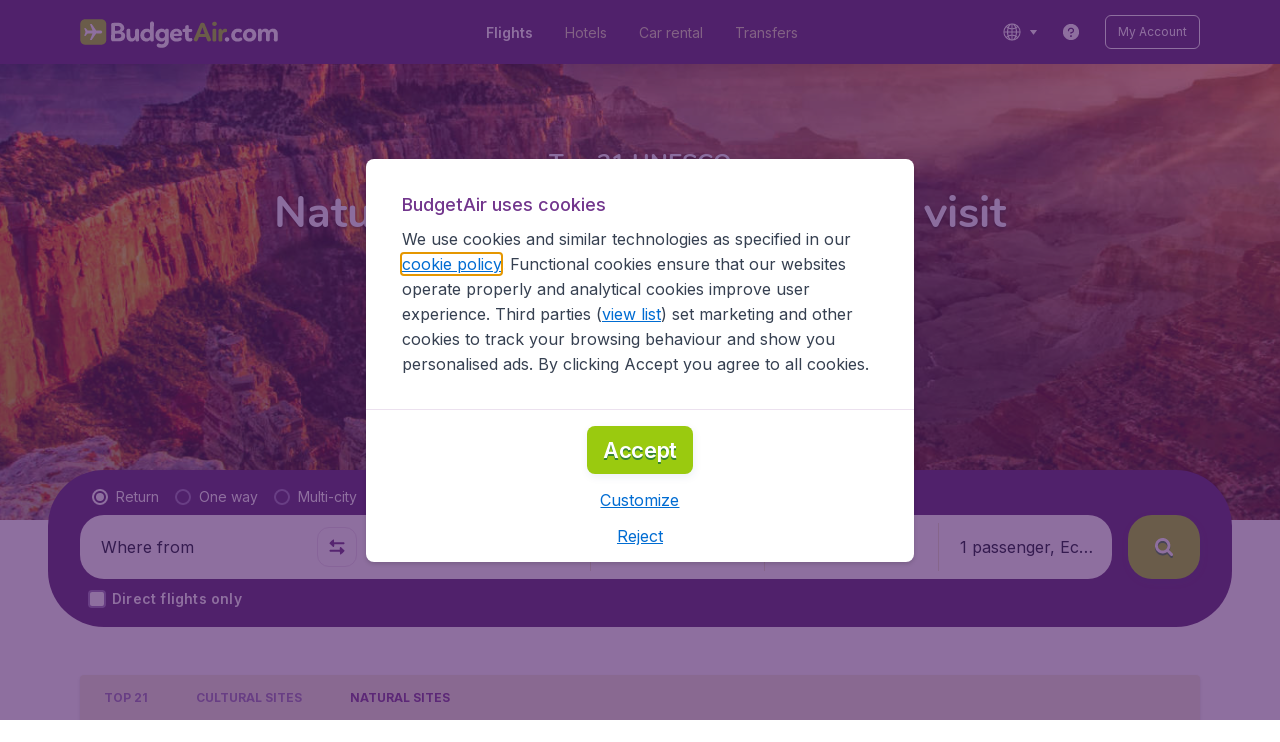

--- FILE ---
content_type: application/javascript
request_url: https://assets.travix.com/client/9967-280bb775cbb5142a9058.js
body_size: 4529
content:
"use strict";(self.__LOADABLE_LOADED_CHUNKS__=self.__LOADABLE_LOADED_CHUNKS__||[]).push([[9967],{4730:function(e,n,t){var i=this&&this.__assign||function(){return i=Object.assign||function(e){for(var n,t=1,i=arguments.length;t<i;t++)for(var o in n=arguments[t])Object.prototype.hasOwnProperty.call(n,o)&&(e[o]=n[o]);return e},i.apply(this,arguments)},o=this&&this.__createBinding||(Object.create?function(e,n,t,i){void 0===i&&(i=t);var o=Object.getOwnPropertyDescriptor(n,t);o&&!("get"in o?!n.__esModule:o.writable||o.configurable)||(o={enumerable:!0,get:function(){return n[t]}}),Object.defineProperty(e,i,o)}:function(e,n,t,i){void 0===i&&(i=t),e[i]=n[t]}),r=this&&this.__setModuleDefault||(Object.create?function(e,n){Object.defineProperty(e,"default",{enumerable:!0,value:n})}:function(e,n){e.default=n}),a=this&&this.__importStar||function(e){if(e&&e.__esModule)return e;var n={};if(null!=e)for(var t in e)"default"!==t&&Object.prototype.hasOwnProperty.call(e,t)&&o(n,e,t);return r(n,e),n},c=this&&this.__importDefault||function(e){return e&&e.__esModule?e:{default:e}};Object.defineProperty(n,"__esModule",{value:!0}),n.Price=void 0;var l=t(74848),s=t(28882),u=a(t(83115)),d=c(t(66493)),f=t(27819);n.Price=function(e){var n=e,t=n.price,o=n.isSelected,r=n.hasTextShadow,a=n.isUnderlined,c=n.labelPosition,p=n.priceAlignment,h=n.currencySymbol,m=n.label,g=n.subLabel,_=n.labelAlignSelf,y=n.labelAlignItems,b=n.size,P=n.hasAsterisk,S=n.oldPrice,v=n.currencyPosition,O=n.showOldPriceCurrency,j=n.oldPricePosition,T=n.color,A=n.matchFontSize,w=n.matchLabelColor,x=n.dataAttrs,z=n.dataAttrsContainer,L=n.oldPriceFontSize,D=n.oldPriceColor,I=n.sign,C=n.priceAriaLabel,M=t.decimals&&(0,l.jsx)(u.Item,i({},x,{"aria-hidden":!0,color:T,hasTextShadow:r,isSelected:o,isUnderlined:a,position:v,size:b,type:s.Type.Decimal,children:t.decimals})),E=P&&(0,l.jsx)(u.Item,i({"aria-hidden":!0},x,{color:T,hasTextShadow:r,isSelected:o,isUnderlined:a,position:v,size:b,type:s.Type.Asterisk,children:"*"})),R=S&&S.integer&&(0,l.jsxs)(u.Item,i({},x,{hasTextShadow:r,oldPriceColor:D,oldPriceFontSize:L,position:j,size:b,type:s.Type.Old,children:[O&&h,S.integer,S.decimals]})),U=[m,g].filter(Boolean).map((function(e){return(0,l.jsx)(u.Item,i({"aria-hidden":!0,color:w?T:void 0,hasTextShadow:r,position:c,size:b,type:s.Type.Label},x,{children:e}),"".concat(e))})),F=c===s.Position.Bottom||y||_?(0,l.jsx)(d.default,{alignItems:y,alignSelf:_,flexDirection:"column",children:U}):U,B=c===s.Position.Top&&P&&v!==s.Position.Right?(0,l.jsx)(d.default,{as:"span",insetBlock:"0",insetInlineStart:"100%",position:"absolute",children:E}):E,N=I&&(0,l.jsx)(u.Item,i({color:T,hasTextShadow:r,isSelected:o,isUnderlined:a,position:v,size:b,type:s.Type.Currency},x,{children:I})),k=(0,f.sanitizeNumericString)(t.integer),H=(0,f.sanitizeLabel)(m||g),X=h||"",V=P?"*":"",W="".concat(k).concat(t.decimals).concat(V);return W=v!==s.Position.Right?"".concat(X).concat(W):"".concat(W).concat(X),W=c!==s.Position.Right?"".concat(H).concat(W):"".concat(W).concat(H),(0,l.jsxs)(u.Container,i({},x,z,{isUnderlined:a,position:c,size:b,children:[(0,l.jsxs)(u.Price,i({},x,{position:j,priceAlignment:p,size:b,children:[R,(0,l.jsxs)(u.CurrentPrice,i({"aria-label":C||W,position:v,size:b,tabIndex:C?0:void 0},x,{children:[N,(0,l.jsx)(u.Item,i({"aria-hidden":!0,color:T,hasTextShadow:r,isSelected:o,isUnderlined:a,matchFontSize:A,position:v,size:b,type:s.Type.Currency},x,{children:h})),(0,l.jsxs)(d.default,{alignItems:"center",alignSelf:"stretch",position:"relative",children:[(0,l.jsx)(u.Item,i({"aria-hidden":!0,color:T,hasTextShadow:r,isSelected:o,isUnderlined:a,size:b,type:s.Type.Integer},x,{children:t.integer})),M,B]})]}))]})),F]}))};var p={currencyPosition:s.Position.Left,hasAsterisk:!1,hasTextShadow:!1,isSelected:!1,isUnderlined:!1,labelPosition:s.Position.Right,oldPricePosition:s.Position.Top,showOldPriceCurrency:!1,size:s.Size.M,matchLabelColor:!1,dataAttrs:{}};n.Price.defaultProps=p,n.default=n.Price},96393:function(e,n,t){var i,o=this&&this.__extends||(i=function(e,n){return i=Object.setPrototypeOf||{__proto__:[]}instanceof Array&&function(e,n){e.__proto__=n}||function(e,n){for(var t in n)Object.prototype.hasOwnProperty.call(n,t)&&(e[t]=n[t])},i(e,n)},function(e,n){if("function"!=typeof n&&null!==n)throw new TypeError("Class extends value "+String(n)+" is not a constructor or null");function t(){this.constructor=e}i(e,n),e.prototype=null===n?Object.create(n):(t.prototype=n.prototype,new t)});Object.defineProperty(n,"__esModule",{value:!0}),n.PriceFormat=void 0;var r=t(96540),a=t(28882),c=t(27819),l=function(e){function n(){return null!==e&&e.apply(this,arguments)||this}return o(n,e),n.prototype.render=function(){var e=this.props,n=e.children,t=e.currencySymbol,i=e.decimalsPrecision,o=e.decimalsSeparator,r=e.hasDecimals,l=e.currencyPosition,s=e.thousandsSeparator,u=e.value,d=(0,c.formatValue)({decimalsPrecision:i,decimalsSeparator:o,hasDecimals:r,thousandsSeparator:s,value:u}),f=d.decimals,p=d.integer,h="".concat(p).concat(f);switch(l){case a.Position.Left:h="".concat(t," ").concat(h);break;case a.Position.Right:h+=" ".concat(t)}return"function"==typeof n?n({decimals:f,integer:p,currencySymbol:t,priceFormatted:h}):h},n.defaultProps={currencyPosition:a.Position.Left},n}(r.PureComponent);n.PriceFormat=l,n.default=l},61228:function(e,n,t){var i=this&&this.__assign||function(){return i=Object.assign||function(e){for(var n,t=1,i=arguments.length;t<i;t++)for(var o in n=arguments[t])Object.prototype.hasOwnProperty.call(n,o)&&(e[o]=n[o]);return e},i.apply(this,arguments)},o=this&&this.__createBinding||(Object.create?function(e,n,t,i){void 0===i&&(i=t);var o=Object.getOwnPropertyDescriptor(n,t);o&&!("get"in o?!n.__esModule:o.writable||o.configurable)||(o={enumerable:!0,get:function(){return n[t]}}),Object.defineProperty(e,i,o)}:function(e,n,t,i){void 0===i&&(i=t),e[i]=n[t]}),r=this&&this.__setModuleDefault||(Object.create?function(e,n){Object.defineProperty(e,"default",{enumerable:!0,value:n})}:function(e,n){e.default=n}),a=this&&this.__importStar||function(e){if(e&&e.__esModule)return e;var n={};if(null!=e)for(var t in e)"default"!==t&&Object.prototype.hasOwnProperty.call(e,t)&&o(n,e,t);return r(n,e),n},c=this&&this.__importDefault||function(e){return e&&e.__esModule?e:{default:e}};Object.defineProperty(n,"__esModule",{value:!0}),n.SimplePrice=void 0;var l=t(74848),s=t(28882),u=a(t(83115)),d=c(t(66493));n.SimplePrice=function(e){var n=e.price,t=e.currencySymbol,o=e.currencyPosition,r=void 0===o?s.Position.Left:o,a=e.label,c=e.oldPrice,f=e.isBold,p=void 0!==f&&f,h=e.dataAttrs,m=e.sign,g=e.withCurrencyGap,_=void 0===g||g?" ":"",y=c&&c.integer&&(0,l.jsxs)(u.SimpleItem,{type:s.Type.Old,children:[r===s.Position.Left&&"".concat(t).concat(_),c.integer,c.decimals,r===s.Position.Right&&"".concat(_).concat(t)]}),b=a&&(0,l.jsx)(u.SimpleItem,i({isBold:p,type:s.Type.Label},h,{children:a})),P=m&&(0,l.jsxs)(u.SimpleItem,i({isBold:p,type:s.Type.Simple},h,{children:[m," "]}));return(0,l.jsxs)(u.Container,{position:s.Position.Right,size:s.Size.M,children:[(0,l.jsxs)(d.default,{alignItems:"center",children:[y,P,(0,l.jsxs)(u.SimpleItem,i({isBold:p,type:s.Type.Simple},h,{children:[r===s.Position.Left&&"".concat(t).concat(_),n.integer,n.decimals,r===s.Position.Right&&"".concat(_).concat(t)]}))]}),b]})},n.default=n.SimplePrice},28882:(e,n)=>{var t,i,o,r;Object.defineProperty(n,"__esModule",{value:!0}),n.SignSymbol=n.HAS_DECIMALS_DEFAULT=n.DECIMALS_PRECISION_DEFAULT=n.DECIMALS_SEPARATOR_DEFAULT=n.THOUSANDS_SEPARATOR_DEFAULT=n.Type=n.Size=n.Position=void 0,function(e){e.Top="top",e.Right="right",e.Left="left",e.Bottom="bottom"}(t||(n.Position=t={})),function(e){e.S="s",e.M="m",e.L="l",e.XL="xl"}(i||(n.Size=i={})),function(e){e.Simple="simple",e.Currency="currency",e.Old="old",e.Integer="integer",e.Decimal="decimal",e.Label="label",e.Asterisk="asterisk"}(o||(n.Type=o={})),n.THOUSANDS_SEPARATOR_DEFAULT=",",n.DECIMALS_SEPARATOR_DEFAULT=".",n.DECIMALS_PRECISION_DEFAULT=2,n.HAS_DECIMALS_DEFAULT=!0,function(e){e.Plus="+",e.Minus="-"}(r||(n.SignSymbol=r={}))},27819:(e,n,t)=>{Object.defineProperty(n,"__esModule",{value:!0}),n.sanitizeLabel=n.sanitizeNumericString=void 0,n.formatValue=function(e){var n=e.value,t=e.decimalsPrecision,r=void 0===t?i.DECIMALS_PRECISION_DEFAULT:t,a=e.thousandsSeparator,c=void 0===a?i.THOUSANDS_SEPARATOR_DEFAULT:a,l=e.decimalsSeparator,s=void 0===l?i.DECIMALS_SEPARATOR_DEFAULT:l,u=e.hasDecimals,d=void 0===u?i.HAS_DECIMALS_DEFAULT:u;if(null==r||null==c||null==s||null==n||""===n)return{};var f="string"==typeof n?parseFloat(n.replace(",",".")):n,p="string"==typeof r?parseFloat(r):r;if(!p)return{};var h=Math.pow(10,p),m=parseFloat("".concat(Math.round(f*h)/h)).toFixed(p).toString().split("."),g=m[0].replace(o,c);return{decimals:d?"".concat(s).concat(m[1]):"",integer:g}};var i=t(28882),o=/\B(?=(\d{3})+(?!\d))/g;n.sanitizeNumericString=function(e){return e?e.replace(/\D/g,""):""},n.sanitizeLabel=function(e){return e?e.startsWith("/")?e.slice(1):e:""}},49967:function(e,n,t){var i=this&&this.__importDefault||function(e){return e&&e.__esModule?e:{default:e}};Object.defineProperty(n,"__esModule",{value:!0}),n.SignSymbol=n.formatValue=n.PriceFormat=n.SimplePrice=n.default=void 0;var o=t(4730);Object.defineProperty(n,"default",{enumerable:!0,get:function(){return i(o).default}});var r=t(61228);Object.defineProperty(n,"SimplePrice",{enumerable:!0,get:function(){return i(r).default}});var a=t(96393);Object.defineProperty(n,"PriceFormat",{enumerable:!0,get:function(){return i(a).default}});var c=t(27819);Object.defineProperty(n,"formatValue",{enumerable:!0,get:function(){return c.formatValue}});var l=t(28882);Object.defineProperty(n,"SignSymbol",{enumerable:!0,get:function(){return l.SignSymbol}})},88508:function(e,n,t){var i=this&&this.__makeTemplateObject||function(e,n){return Object.defineProperty?Object.defineProperty(e,"raw",{value:n}):e.raw=n,e},o=this&&this.__importDefault||function(e){return e&&e.__esModule?e:{default:e}};Object.defineProperty(n,"__esModule",{value:!0});var r,a=t(28882),c=o(t(64918)),l=o(t(64171)).default.span.withConfig((0,c.default)("size")).withConfig({componentId:"sc-eqz4qk"})(r||(r=i(["\n  display: inline-flex;\n\n  ","\n"],["\n  display: inline-flex;\n\n  ","\n"])),(function(e){var n,t=e.position,i=e.theme.price,o=e.size,r=e.isUnderlined,c=i.styles[o],l=c.underlineBorder,s=c.labelMargin,u=r&&i.hasUnderline?l:0,d=t===a.Position.Top&&o===a.Size.L?"align-items: flex-start;":"align-items: flex-end;";return((n={})[a.Position.Left]="\n        ".concat(d,"\n        flex-direction: row-reverse;\n        > span:last-child {\n          margin-right: ").concat(s,";\n          margin-bottom: ").concat(u,";\n        }\n        > span:first-child:last-child {\n          margin-right: 0;\n          margin-bottom: 0;\n        }\n      "),n[a.Position.Right]="\n        ".concat(d,"\n        > span:last-child {\n          margin-left: ").concat(s,";\n          margin-bottom: ").concat(u,";\n        }\n        > span:first-child:last-child {\n          margin-left: 0;\n          margin-bottom: 0;\n        }\n      "),n[a.Position.Top]="\n        ".concat(d,"\n        flex-direction: column-reverse;\n      "),n[a.Position.Bottom]="\n        ".concat(d,"\n        flex-direction: column;\n        > span:last-child {\n          margin-left: ").concat(o===a.Size.XL?"0px":s,";\n          align-self: ").concat(o===a.Size.XL?"flex-start":"center",";\n        }\n        > span:first-child:last-child {\n          margin-left: 0;\n          margin-bottom: 0;\n        }\n      "),n)[t]}));n.default=l},68717:function(e,n,t){var i=this&&this.__makeTemplateObject||function(e,n){return Object.defineProperty?Object.defineProperty(e,"raw",{value:n}):e.raw=n,e},o=this&&this.__createBinding||(Object.create?function(e,n,t,i){void 0===i&&(i=t);var o=Object.getOwnPropertyDescriptor(n,t);o&&!("get"in o?!n.__esModule:o.writable||o.configurable)||(o={enumerable:!0,get:function(){return n[t]}}),Object.defineProperty(e,i,o)}:function(e,n,t,i){void 0===i&&(i=t),e[i]=n[t]}),r=this&&this.__setModuleDefault||(Object.create?function(e,n){Object.defineProperty(e,"default",{enumerable:!0,value:n})}:function(e,n){e.default=n}),a=this&&this.__importStar||function(e){if(e&&e.__esModule)return e;var n={};if(null!=e)for(var t in e)"default"!==t&&Object.prototype.hasOwnProperty.call(e,t)&&o(n,e,t);return r(n,e),n},c=this&&this.__importDefault||function(e){return e&&e.__esModule?e:{default:e}};Object.defineProperty(n,"__esModule",{value:!0});var l,s,u,d,f=c(t(82572)),p=t(28882),h=c(t(64918)),m=a(t(64171)),g=m.default.span.withConfig((0,h.default)("size")).withConfig({componentId:"sc-1gmjzjx"})(d||(d=i(["\n  align-items: flex-end;\n  display: flex;\n  justify-content: center;\n\n  ","\n"],["\n  align-items: flex-end;\n  display: flex;\n  justify-content: center;\n\n  ","\n"])),(function(e){var n=e.theme.price,t=n.priceLetterSpacing,o=n.styles,r=e.size,a=e.position,c=o[r].margin;return(0,m.css)(u||(u=i(["\n      letter-spacing: ",";\n      ",";\n    "],["\n      letter-spacing: ",";\n      ",";\n    "])),t||"",a===p.Position.Right?(0,m.css)(l||(l=i(["\n            flex-direction: row-reverse;\n\n            & > "," {\n              margin-left: ",";\n            }\n          "],["\n            flex-direction: row-reverse;\n\n            & > "," {\n              margin-left: ",";\n            }\n          "])),f.default,c):(0,m.css)(s||(s=i(["\n            & > "," {\n              margin-right: ",";\n            }\n          "],["\n            & > "," {\n              margin-right: ",";\n            }\n          "])),f.default,c))}));n.default=g},82572:function(e,n,t){var i=this&&this.__makeTemplateObject||function(e,n){return Object.defineProperty?Object.defineProperty(e,"raw",{value:n}):e.raw=n,e},o=this&&this.__createBinding||(Object.create?function(e,n,t,i){void 0===i&&(i=t);var o=Object.getOwnPropertyDescriptor(n,t);o&&!("get"in o?!n.__esModule:o.writable||o.configurable)||(o={enumerable:!0,get:function(){return n[t]}}),Object.defineProperty(e,i,o)}:function(e,n,t,i){void 0===i&&(i=t),e[i]=n[t]}),r=this&&this.__setModuleDefault||(Object.create?function(e,n){Object.defineProperty(e,"default",{enumerable:!0,value:n})}:function(e,n){e.default=n}),a=this&&this.__importStar||function(e){if(e&&e.__esModule)return e;var n={};if(null!=e)for(var t in e)"default"!==t&&Object.prototype.hasOwnProperty.call(e,t)&&o(n,e,t);return r(n,e),n},c=this&&this.__importDefault||function(e){return e&&e.__esModule?e:{default:e}};Object.defineProperty(n,"__esModule",{value:!0});var l,s,u,d,f,p,h,m,g,_,y,b=t(28882),P=c(t(64918)),S=a(t(64171)),v=S.default.span.withConfig((0,P.default)("size","color","type")).withConfig({componentId:"sc-ae6odg"})(y||(y=i(["\n  display: inline-flex;\n  ","\n"],["\n  display: inline-flex;\n  ","\n"])),(function(e){var n,t=e.theme,o=t.colors,r=t.fonts,a=t.price,c=t.spacings,y=t.textShadows,P=e.color,v=e.hasTextShadow,O=e.isSelected,j=e.isUnderlined,T=e.matchFontSize,A=e.oldPriceColor,w=e.oldPriceFontSize,x=e.position,z=e.size,L=e.type,D=a.styles[z][L],I=a.styles[z],C=I.margin,M=I.underlineBorder,E=a.hasUnderline,R=(0,S.css)(l||(l=i(["\n      color: ",";\n      font-family: ",";\n      font-weight: ",";\n      padding-bottom: ",";\n      ",";\n      ",";\n    "],["\n      color: ",";\n      font-family: ",";\n      font-weight: ",";\n      padding-bottom: ",";\n      ",";\n      ",";\n    "])),o[null!=P?P:a.defaultColor],r.brand.fontFamily,r.global.weight[a.fontWeight],z===b.Size.XL&&c.s200,v?"text-shadow: ".concat(y.PRIMARY_TEXT_SHADOW,";"):"",j&&E?"\n            border-bottom: ".concat(M," solid ").concat(o[O?"UI_ACTIVE":"ACCENT_600"],";\n          "):""),U=((n={})[b.Type.Old]=(0,S.css)(u||(u=i(["\n        color: ",";\n        font-family: ",";\n        ","\n        ",";\n        ",";\n        text-align: center;\n        text-decoration: line-through;\n      "],["\n        color: ",";\n        font-family: ",";\n        ","\n        ",";\n        ",";\n        text-align: center;\n        text-decoration: line-through;\n      "])),A?o[A]:o.NEUTRAL_400,r.global.fontFamily,w?"font-size:".concat(r.sizes[w],";"):"",v&&z!==b.Size.XL?"text-shadow: ".concat(y.PRIMARY_TEXT_SHADOW,";"):"",z===b.Size.XL?(0,S.css)(s||(s=i(["\n              color: ",";\n              font-size: ",";\n              margin-bottom: ",";\n            "],["\n              color: ",";\n              font-size: ",";\n              margin-bottom: ",";\n            "])),o.PRIMARY_700,r.sizes.fs400,c.s300):""),n[b.Type.Decimal]=(0,S.css)(d||(d=i(["\n        ","\n        align-self: flex-start;\n        height: 100%;\n      "],["\n        ","\n        align-self: flex-start;\n        height: 100%;\n      "])),R),n[b.Type.Asterisk]=(0,S.css)(f||(f=i(["\n        ","\n        align-self: flex-start;\n        ","\n      "],["\n        ","\n        align-self: flex-start;\n        ","\n      "])),R,j&&E&&b.Position.Right===x?"\n          border-bottom: ".concat(M," solid ").concat(o[O?"UI_ACTIVE":"ACCENT_600"],";\n          height: 100%;\n        "):"border-bottom: none;"),n[b.Type.Integer]=(0,S.css)(p||(p=i(["\n        ","\n        white-space: nowrap;\n      "],["\n        ","\n        white-space: nowrap;\n      "])),R),n[b.Type.Currency]=(0,S.css)(m||(m=i(["\n        ","\n        ","\n        ","\n      "],["\n        ","\n        ","\n        ","\n      "])),R,j&&E?"\n            position: relative;\n            &::after {\n              bottom: -".concat(M,";\n              content: '';\n              border-bottom: ").concat(M," solid ").concat(o[O?"UI_ACTIVE":"ACCENT_600"],";\n              position: absolute;\n              width: ").concat(C,";\n              ").concat(x&&x===b.Position.Right?" left: -".concat(C):" right: -".concat(C),"\n          "):"",T?(0,S.css)(h||(h=i(["\n              font-size: ",";\n              line-height: ",";\n              padding-left: ",";\n              padding-right: ",";\n            "],["\n              font-size: ",";\n              line-height: ",";\n              padding-left: ",";\n              padding-right: ",";\n            "])),a.styles[z][b.Type.Integer].size,a.styles[z][b.Type.Integer].height,x===b.Position.Right?c.s100:"",x===b.Position.Left?c.s100:""):""),n[b.Type.Label]=(0,S.css)(g||(g=i(["\n        color: ",";\n        font-family: ",";\n        text-shadow: ",";\n        line-height: ",";\n        text-align: right;\n      "],["\n        color: ",";\n        font-family: ",";\n        text-shadow: ",";\n        line-height: ",";\n        text-align: right;\n      "])),o[P||"NEUTRAL_600"],r.global.fontFamily,v?y.PRIMARY_TEXT_SHADOW:"",z===b.Size.XL?"32px":""),n);return(0,S.css)(_||(_=i(["\n      font-size: ",";\n      ","\n      ","\n      ","\n    "],["\n      font-size: ",";\n      ","\n      ","\n      ","\n    "])),D.size,D.height?"\n        line-height: ".concat(D.height,";\n      "):"",x===b.Position.Left&&"old"===L?"\n        margin-right: ".concat(c.s300,";\n      "):"",U[L])}));n.default=v},3046:function(e,n,t){var i=this&&this.__makeTemplateObject||function(e,n){return Object.defineProperty?Object.defineProperty(e,"raw",{value:n}):e.raw=n,e},o=this&&this.__importDefault||function(e){return e&&e.__esModule?e:{default:e}};Object.defineProperty(n,"__esModule",{value:!0});var r,a=t(28882),c=o(t(64171)).default.span.withConfig({componentId:"sc-15f9h4a"})(r||(r=i(["\n  display: inline-block;\n\n  ","\n\n  ","\n"],["\n  display: inline-block;\n\n  ","\n\n  ","\n"])),(function(e){return e.position===a.Position.Left?"\n    display: flex;\n\n    & > span {\n      align-self: center;\n    }\n  ":""}),(function(e){var n=e.size,t=e.priceAlignment;return"\n    align-self: ".concat(t||(n===a.Size.XL?"flex-start":void 0),";\n  ")}));n.default=c},30882:function(e,n,t){var i=this&&this.__makeTemplateObject||function(e,n){return Object.defineProperty?Object.defineProperty(e,"raw",{value:n}):e.raw=n,e},o=this&&this.__importDefault||function(e){return e&&e.__esModule?e:{default:e}};Object.defineProperty(n,"__esModule",{value:!0});var r,a=t(28882),c=o(t(64918)),l=o(t(64171)).default.span.withConfig((0,c.default)("type")).withConfig({componentId:"sc-1iw2bin"})(r||(r=i(["\n  display: block;\n  ","\n"],["\n  display: block;\n  ","\n"])),(function(e){var n,t=e.type,i=e.theme,o=i.fonts,r=i.spacings,c=i.colors,l=e.isBold,s=((n={})[a.Type.Old]="\n        font-size: ".concat(o.sizes.fs100,";\n        color: ").concat(c.NEUTRAL_400,";\n        margin-right: ").concat(r.s200,";\n        text-decoration: line-through;\n      "),n[a.Type.Simple]="\n        color: ".concat(c.NEUTRAL_700,";\n        ").concat(l?"\n          font-size: ".concat(o.sizes.fs400,";\n          font-weight: ").concat(o.global.weight.fw700,";\n        "):"\n          font-size: ".concat(o.sizes.fs300,";\n        "),"\n      "),n[a.Type.Label]="\n        ".concat("\n          font-size: ".concat(l?o.sizes.fs400:o.sizes.fs300,";\n        "),"\n        color: ").concat(c.NEUTRAL_700,";\n      "),n);return"\n      font-family: ".concat(o.global.fontFamily,";\n      ").concat(s[t],"\n    ")}));n.default=l},83115:function(e,n,t){var i=this&&this.__importDefault||function(e){return e&&e.__esModule?e:{default:e}};Object.defineProperty(n,"__esModule",{value:!0}),n.SimpleItem=n.Item=n.Price=n.CurrentPrice=n.Container=void 0;var o=t(88508);Object.defineProperty(n,"Container",{enumerable:!0,get:function(){return i(o).default}});var r=t(68717);Object.defineProperty(n,"CurrentPrice",{enumerable:!0,get:function(){return i(r).default}});var a=t(3046);Object.defineProperty(n,"Price",{enumerable:!0,get:function(){return i(a).default}});var c=t(82572);Object.defineProperty(n,"Item",{enumerable:!0,get:function(){return i(c).default}});var l=t(30882);Object.defineProperty(n,"SimpleItem",{enumerable:!0,get:function(){return i(l).default}})}}]);